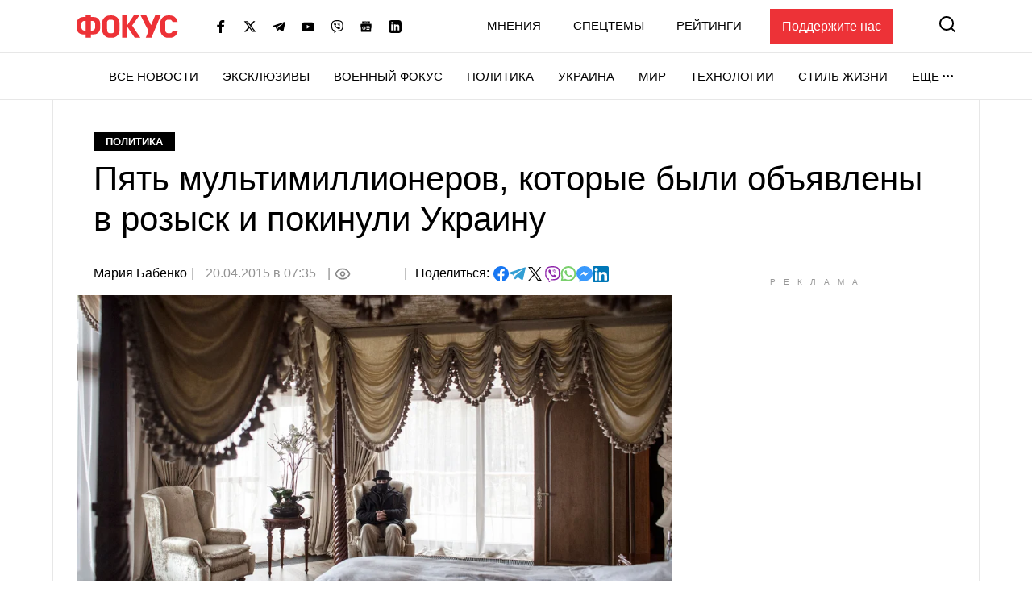

--- FILE ---
content_type: text/html; charset=utf-8
request_url: https://www.google.com/recaptcha/api2/aframe
body_size: 268
content:
<!DOCTYPE HTML><html><head><meta http-equiv="content-type" content="text/html; charset=UTF-8"></head><body><script nonce="u_owVgkVq3riR0S3MWyl7A">/** Anti-fraud and anti-abuse applications only. See google.com/recaptcha */ try{var clients={'sodar':'https://pagead2.googlesyndication.com/pagead/sodar?'};window.addEventListener("message",function(a){try{if(a.source===window.parent){var b=JSON.parse(a.data);var c=clients[b['id']];if(c){var d=document.createElement('img');d.src=c+b['params']+'&rc='+(localStorage.getItem("rc::a")?sessionStorage.getItem("rc::b"):"");window.document.body.appendChild(d);sessionStorage.setItem("rc::e",parseInt(sessionStorage.getItem("rc::e")||0)+1);localStorage.setItem("rc::h",'1769030559798');}}}catch(b){}});window.parent.postMessage("_grecaptcha_ready", "*");}catch(b){}</script></body></html>

--- FILE ---
content_type: application/javascript; charset=utf-8
request_url: https://fundingchoicesmessages.google.com/f/AGSKWxXyZt4zA6TiUtsBZjgjYQ_GvjeRYjKfyBDCRNZyA5gD2Sd_I27bwswEKS4zjSiOVUJ94_km4TMElff2WYVX3s1FKXuOoNn84M-Pmr0AaCQP8J-uvXctMDcYqHU3WKreyuS448FDIW_5qWh7ZDC6OGXo6Q2x9vywGu0lPR0CRRzDWKwRnJluymaXC5MZ/__adsperfectmarket//ad-invalid-/ad_navigbar_/video-ads-management._160x350.
body_size: -1289
content:
window['f29ac5a6-3e7c-4ef0-b51f-560fa4937dc0'] = true;